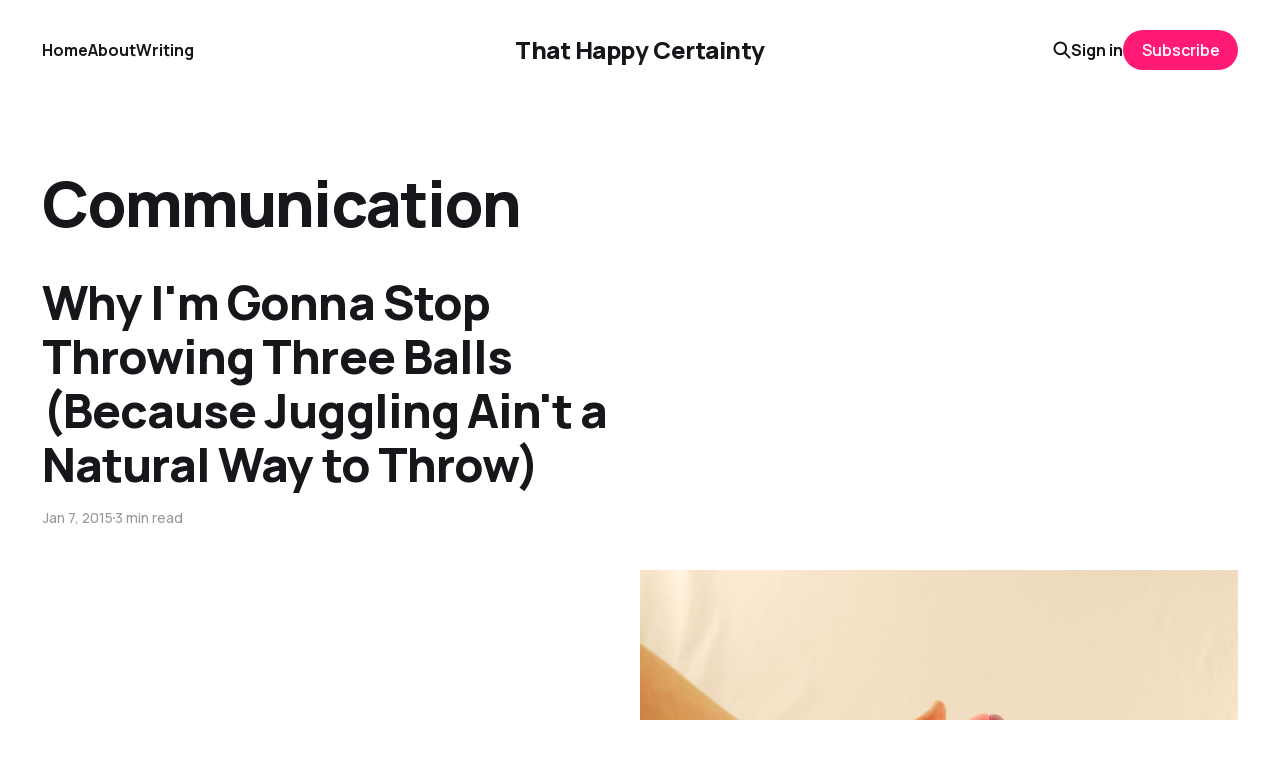

--- FILE ---
content_type: text/html; charset=utf-8
request_url: https://www.thathappycertainty.com/tag/communication/
body_size: 3475
content:
<!DOCTYPE html>
<html lang="en">

<head>
    <meta charset="utf-8">
    <meta name="viewport" content="width=device-width, initial-scale=1">
    <title>Communication - That Happy Certainty</title>
    <link rel="stylesheet" href="https://www.thathappycertainty.com/assets/built/screen.css?v=bf2651495d">


    <style>
        :root {
            --background-color: #ffffff
        }
    </style>

    <script>
        /* The script for calculating the color contrast was taken from
        https://gomakethings.com/dynamically-changing-the-text-color-based-on-background-color-contrast-with-vanilla-js/ */
        var accentColor = getComputedStyle(document.documentElement).getPropertyValue('--background-color');
        accentColor = accentColor.trim().slice(1);
        var r = parseInt(accentColor.substr(0, 2), 16);
        var g = parseInt(accentColor.substr(2, 2), 16);
        var b = parseInt(accentColor.substr(4, 2), 16);
        var yiq = ((r * 299) + (g * 587) + (b * 114)) / 1000;
        var textColor = (yiq >= 128) ? 'dark' : 'light';

        document.documentElement.className = `has-${textColor}-text`;
    </script>

    <link rel="icon" href="https://www.thathappycertainty.com/content/images/size/w256h256/2023/08/That--1-.png" type="image/png">
    <link rel="canonical" href="https://www.thathappycertainty.com/tag/communication/">
    <meta name="referrer" content="no-referrer-when-downgrade">
    
    <meta property="og:site_name" content="That Happy Certainty">
    <meta property="og:type" content="website">
    <meta property="og:title" content="Communication - That Happy Certainty">
    <meta property="og:url" content="https://www.thathappycertainty.com/tag/communication/">
    <meta property="og:image" content="https://www.thathappycertainty.com/content/images/size/w1200/2023/08/toa-heftiba-6bKpHAun4d8-unsplash.jpg">
    <meta property="article:publisher" content="https://www.facebook.com/ghost">
    <meta name="twitter:card" content="summary_large_image">
    <meta name="twitter:title" content="Communication - That Happy Certainty">
    <meta name="twitter:url" content="https://www.thathappycertainty.com/tag/communication/">
    <meta name="twitter:image" content="https://www.thathappycertainty.com/content/images/size/w1200/2023/08/toa-heftiba-6bKpHAun4d8-unsplash.jpg">
    <meta name="twitter:site" content="@rhamage">
    <meta property="og:image:width" content="1200">
    <meta property="og:image:height" content="765">
    
    <script type="application/ld+json">
{
    "@context": "https://schema.org",
    "@type": "Series",
    "publisher": {
        "@type": "Organization",
        "name": "That Happy Certainty",
        "url": "https://www.thathappycertainty.com/",
        "logo": {
            "@type": "ImageObject",
            "url": "https://www.thathappycertainty.com/content/images/size/w256h256/2023/08/That--1-.png",
            "width": 60,
            "height": 60
        }
    },
    "url": "https://www.thathappycertainty.com/tag/communication/",
    "name": "Communication",
    "mainEntityOfPage": "https://www.thathappycertainty.com/tag/communication/"
}
    </script>

    <meta name="generator" content="Ghost 6.13">
    <link rel="alternate" type="application/rss+xml" title="That Happy Certainty" href="https://www.thathappycertainty.com/rss/">
    <script defer src="https://cdn.jsdelivr.net/ghost/portal@~2.56/umd/portal.min.js" data-i18n="true" data-ghost="https://www.thathappycertainty.com/" data-key="3601bbc4990470120959a8db24" data-api="https://that-happy-certainty.ghost.io/ghost/api/content/" data-locale="en" crossorigin="anonymous"></script><style id="gh-members-styles">.gh-post-upgrade-cta-content,
.gh-post-upgrade-cta {
    display: flex;
    flex-direction: column;
    align-items: center;
    font-family: -apple-system, BlinkMacSystemFont, 'Segoe UI', Roboto, Oxygen, Ubuntu, Cantarell, 'Open Sans', 'Helvetica Neue', sans-serif;
    text-align: center;
    width: 100%;
    color: #ffffff;
    font-size: 16px;
}

.gh-post-upgrade-cta-content {
    border-radius: 8px;
    padding: 40px 4vw;
}

.gh-post-upgrade-cta h2 {
    color: #ffffff;
    font-size: 28px;
    letter-spacing: -0.2px;
    margin: 0;
    padding: 0;
}

.gh-post-upgrade-cta p {
    margin: 20px 0 0;
    padding: 0;
}

.gh-post-upgrade-cta small {
    font-size: 16px;
    letter-spacing: -0.2px;
}

.gh-post-upgrade-cta a {
    color: #ffffff;
    cursor: pointer;
    font-weight: 500;
    box-shadow: none;
    text-decoration: underline;
}

.gh-post-upgrade-cta a:hover {
    color: #ffffff;
    opacity: 0.8;
    box-shadow: none;
    text-decoration: underline;
}

.gh-post-upgrade-cta a.gh-btn {
    display: block;
    background: #ffffff;
    text-decoration: none;
    margin: 28px 0 0;
    padding: 8px 18px;
    border-radius: 4px;
    font-size: 16px;
    font-weight: 600;
}

.gh-post-upgrade-cta a.gh-btn:hover {
    opacity: 0.92;
}</style><script async src="https://js.stripe.com/v3/"></script>
    <script defer src="https://cdn.jsdelivr.net/ghost/sodo-search@~1.8/umd/sodo-search.min.js" data-key="3601bbc4990470120959a8db24" data-styles="https://cdn.jsdelivr.net/ghost/sodo-search@~1.8/umd/main.css" data-sodo-search="https://that-happy-certainty.ghost.io/" data-locale="en" crossorigin="anonymous"></script>
    
    <link href="https://www.thathappycertainty.com/webmentions/receive/" rel="webmention">
    <script defer src="/public/cards.min.js?v=bf2651495d"></script>
    <link rel="stylesheet" type="text/css" href="/public/cards.min.css?v=bf2651495d">
    <script defer src="/public/comment-counts.min.js?v=bf2651495d" data-ghost-comments-counts-api="https://www.thathappycertainty.com/members/api/comments/counts/"></script>
    <script defer src="/public/member-attribution.min.js?v=bf2651495d"></script>
    <script defer src="/public/ghost-stats.min.js?v=bf2651495d" data-stringify-payload="false" data-datasource="analytics_events" data-storage="localStorage" data-host="https://www.thathappycertainty.com/.ghost/analytics/api/v1/page_hit"  tb_site_uuid="d1fe58bf-ab5e-448a-a81d-03373ee401da" tb_post_uuid="undefined" tb_post_type="null" tb_member_uuid="undefined" tb_member_status="undefined"></script><style>:root {--ghost-accent-color: #ff1a75;}</style>
</head>

<body class="tag-template tag-communication is-head-middle-logo has-classic-feed">
<div class="gh-site">

    <header id="gh-head" class="gh-head gh-outer">
        <div class="gh-head-inner gh-inner">
            <div class="gh-head-brand">
                <div class="gh-head-brand-wrapper">
                    <a class="gh-head-logo" href="https://www.thathappycertainty.com">
                            That Happy Certainty
                    </a>
                </div>
                <button class="gh-search gh-icon-btn" aria-label="Search this site" data-ghost-search><svg width="20" height="20" viewBox="0 0 20 20" fill="none" xmlns="http://www.w3.org/2000/svg">
<path d="M17.5 17.5L12.5 12.5L17.5 17.5ZM14.1667 8.33333C14.1667 9.09938 14.0158 9.85792 13.7226 10.5657C13.4295 11.2734 12.9998 11.9164 12.4581 12.4581C11.9164 12.9998 11.2734 13.4295 10.5657 13.7226C9.85792 14.0158 9.09938 14.1667 8.33333 14.1667C7.56729 14.1667 6.80875 14.0158 6.10101 13.7226C5.39328 13.4295 4.75022 12.9998 4.20854 12.4581C3.66687 11.9164 3.23719 11.2734 2.94404 10.5657C2.65088 9.85792 2.5 9.09938 2.5 8.33333C2.5 6.78624 3.11458 5.30251 4.20854 4.20854C5.30251 3.11458 6.78624 2.5 8.33333 2.5C9.88043 2.5 11.3642 3.11458 12.4581 4.20854C13.5521 5.30251 14.1667 6.78624 14.1667 8.33333Z" stroke="currentColor" stroke-width="2" stroke-linecap="round" stroke-linejoin="round"/>
</svg>
</button>
                <button class="gh-burger"></button>
            </div>

            <nav class="gh-head-menu">
                <ul class="nav">
    <li class="nav-home"><a href="https://www.thathappycertainty.com/">Home</a></li>
    <li class="nav-about"><a href="https://www.thathappycertainty.com/about/">About</a></li>
    <li class="nav-writing"><a href="https://www.thathappycertainty.com/writing/">Writing</a></li>
</ul>

            </nav>

            <div class="gh-head-actions">
                    <button class="gh-search gh-icon-btn" aria-label="Search this site" data-ghost-search><svg width="20" height="20" viewBox="0 0 20 20" fill="none" xmlns="http://www.w3.org/2000/svg">
<path d="M17.5 17.5L12.5 12.5L17.5 17.5ZM14.1667 8.33333C14.1667 9.09938 14.0158 9.85792 13.7226 10.5657C13.4295 11.2734 12.9998 11.9164 12.4581 12.4581C11.9164 12.9998 11.2734 13.4295 10.5657 13.7226C9.85792 14.0158 9.09938 14.1667 8.33333 14.1667C7.56729 14.1667 6.80875 14.0158 6.10101 13.7226C5.39328 13.4295 4.75022 12.9998 4.20854 12.4581C3.66687 11.9164 3.23719 11.2734 2.94404 10.5657C2.65088 9.85792 2.5 9.09938 2.5 8.33333C2.5 6.78624 3.11458 5.30251 4.20854 4.20854C5.30251 3.11458 6.78624 2.5 8.33333 2.5C9.88043 2.5 11.3642 3.11458 12.4581 4.20854C13.5521 5.30251 14.1667 6.78624 14.1667 8.33333Z" stroke="currentColor" stroke-width="2" stroke-linecap="round" stroke-linejoin="round"/>
</svg>
</button>
                    <div class="gh-head-members">
                                <a class="gh-head-link" href="#/portal/signin" data-portal="signin">Sign in</a>
                                <a class="gh-head-btn gh-btn gh-primary-btn" href="#/portal/signup" data-portal="signup">Subscribe</a>
                    </div>
            </div>
        </div>
    </header>

    
<main class="gh-main gh-outer">
        <section class="gh-article gh-inner">
            <header class="gh-article-header">
                <h1 class="gh-article-title">Communication</h1>
                            </header>
        </section>
    <div class="gh-feed">
            <article class="gh-card post tag-ministry-2 tag-preaching tag-communication tag-cta tag-evan-lapage tag-hootsuite tag-hash-wp tag-hash-wp-post tag-hash-import-2023-09-12-14-22">
    <a class="gh-card-link" href="/why-im-gonna-stop-throwing-three-balls-because-juggling-aint-a-natural-way-to-throw/">

            <figure class="gh-card-image">
                    <img
                        
                        srcset="/content/images/size/w300/wp-content/uploads/2015/01/file0001314784674.jpg 300w,
                                /content/images/size/w720/wp-content/uploads/2015/01/file0001314784674.jpg 720w,
                                /content/images/size/w960/wp-content/uploads/2015/01/file0001314784674.jpg 960w,
                                /content/images/size/w1200/wp-content/uploads/2015/01/file0001314784674.jpg 1200w,
                                /content/images/size/w2000/wp-content/uploads/2015/01/file0001314784674.jpg 2000w"
                        sizes="(max-width: 1200px) 100vw, 1200px"
                        src="/content/images/size/w720/wp-content/uploads/2015/01/file0001314784674.jpg"
                        alt="Why I&#x27;m Gonna Stop Throwing Three Balls (Because Juggling Ain&#x27;t a Natural Way to Throw)"
                    >
            </figure>

        <div class="gh-card-wrapper">
            <h2 class="gh-card-title">Why I&#x27;m Gonna Stop Throwing Three Balls (Because Juggling Ain&#x27;t a Natural Way to Throw)</h2>
            <footer class="gh-card-meta">
                <time class="gh-card-date" datetime="2015-01-07">Jan 7, 2015</time>
                    <span class="gh-card-length">3 min read</span>
                    <script
    data-ghost-comment-count="6500741bccecfd00018156c0"
    data-ghost-comment-count-empty=""
    data-ghost-comment-count-singular="comment"
    data-ghost-comment-count-plural="comments"
    data-ghost-comment-count-tag="span"
    data-ghost-comment-count-class-name="gh-card-comments"
    data-ghost-comment-count-autowrap="true"
>
</script>
            </footer>
        </div>

    </a>
</article>            <article class="gh-card post tag-ministry-2 tag-preaching tag-chris-green tag-communication tag-ted-talks tag-hash-wp tag-hash-wp-post tag-hash-import-2023-09-12-14-22">
    <a class="gh-card-link" href="/should-we-preach-like-a-ted-talk/">

            <figure class="gh-card-image">
                    <img
                        
                        srcset="/content/images/size/w300/wp-content/uploads/2014/06/ted-main-stage.jpg 300w,
                                /content/images/size/w720/wp-content/uploads/2014/06/ted-main-stage.jpg 720w,
                                /content/images/size/w960/wp-content/uploads/2014/06/ted-main-stage.jpg 960w,
                                /content/images/size/w1200/wp-content/uploads/2014/06/ted-main-stage.jpg 1200w,
                                /content/images/size/w2000/wp-content/uploads/2014/06/ted-main-stage.jpg 2000w"
                        sizes="(max-width: 1200px) 100vw, 1200px"
                        src="/content/images/size/w720/wp-content/uploads/2014/06/ted-main-stage.jpg"
                        alt="&quot;Should we preach like a TED talk?&quot; by Chris Green"
                    >
            </figure>

        <div class="gh-card-wrapper">
            <h2 class="gh-card-title">&quot;Should we preach like a TED talk?&quot; by Chris Green</h2>
            <footer class="gh-card-meta">
                <time class="gh-card-date" datetime="2014-06-25">Jun 25, 2014</time>
                    <span class="gh-card-length">1 min read</span>
                    <script
    data-ghost-comment-count="6500741bccecfd00018156df"
    data-ghost-comment-count-empty=""
    data-ghost-comment-count-singular="comment"
    data-ghost-comment-count-plural="comments"
    data-ghost-comment-count-tag="span"
    data-ghost-comment-count-class-name="gh-card-comments"
    data-ghost-comment-count-autowrap="true"
>
</script>
            </footer>
        </div>

    </a>
</article>    </div>
</main>

    <footer class="gh-foot gh-outer">
        <div class="gh-foot-inner gh-inner">
            <nav class="gh-foot-menu">
                <ul class="nav">
    <li class="nav-sign-up"><a href="#/portal/">Sign up</a></li>
</ul>

            </nav>

            <div class="gh-copyright">
                    Thanks for popping by!
            </div>
        </div>
    </footer>

</div>


<script src="https://www.thathappycertainty.com/assets/built/main.min.js?v=bf2651495d"></script>



</body>

</html>
